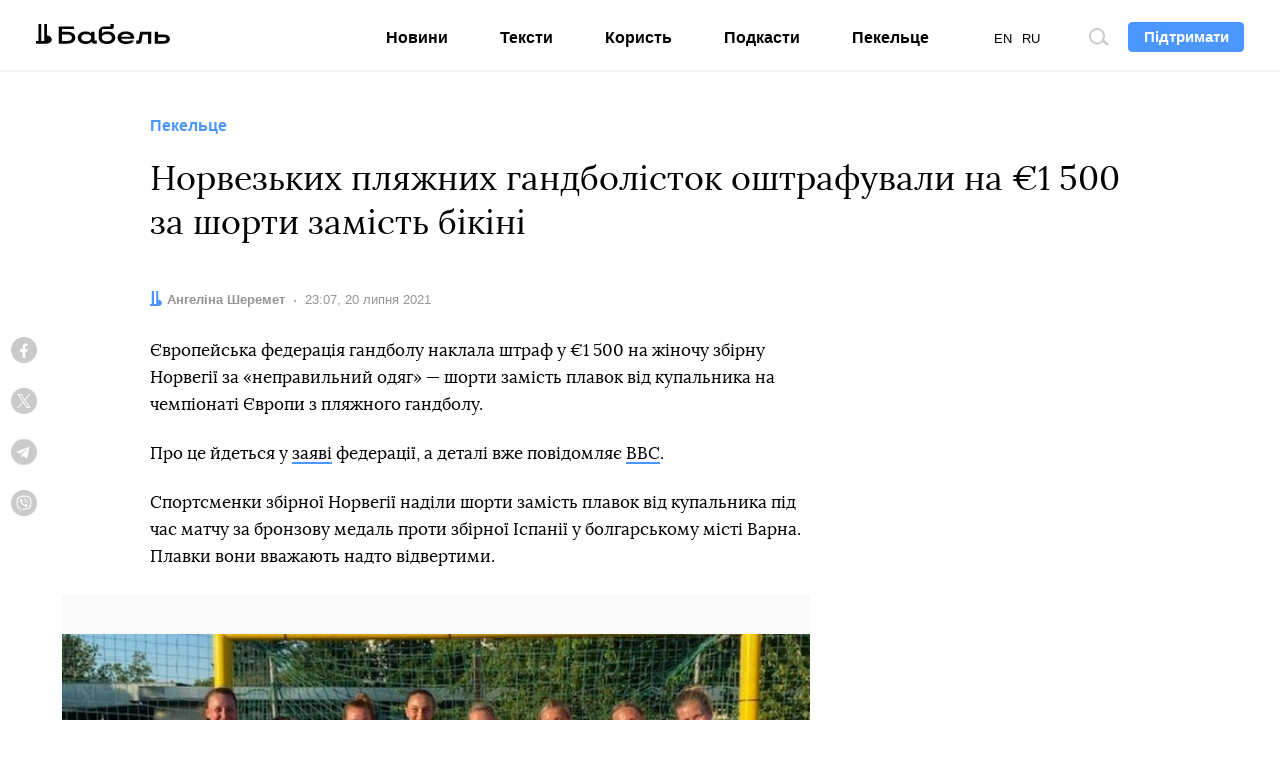

--- FILE ---
content_type: text/html; charset=utf-8
request_url: https://www.google.com/recaptcha/api2/aframe
body_size: 267
content:
<!DOCTYPE HTML><html><head><meta http-equiv="content-type" content="text/html; charset=UTF-8"></head><body><script nonce="hjDjM-XcJgExdys061qB4A">/** Anti-fraud and anti-abuse applications only. See google.com/recaptcha */ try{var clients={'sodar':'https://pagead2.googlesyndication.com/pagead/sodar?'};window.addEventListener("message",function(a){try{if(a.source===window.parent){var b=JSON.parse(a.data);var c=clients[b['id']];if(c){var d=document.createElement('img');d.src=c+b['params']+'&rc='+(localStorage.getItem("rc::a")?sessionStorage.getItem("rc::b"):"");window.document.body.appendChild(d);sessionStorage.setItem("rc::e",parseInt(sessionStorage.getItem("rc::e")||0)+1);localStorage.setItem("rc::h",'1769016375087');}}}catch(b){}});window.parent.postMessage("_grecaptcha_ready", "*");}catch(b){}</script></body></html>